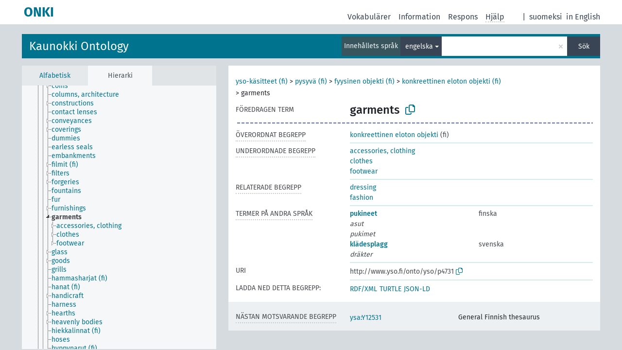

--- FILE ---
content_type: text/html; charset=UTF-8
request_url: http://light.onki.fi/kauno/sv/page/?clang=en&uri=http%3A%2F%2Fwww.yso.fi%2Fonto%2Fyso%2Fp4731
body_size: 4996
content:
<!DOCTYPE html>
<html dir="ltr" lang="sv" prefix="og: https://ogp.me/ns#">
<head>
<base href="http://light.onki.fi/">
<link rel="shortcut icon" href="favicon.ico">
<meta http-equiv="X-UA-Compatible" content="IE=Edge">
<meta http-equiv="Content-Type" content="text/html; charset=UTF-8">
<meta name="viewport" content="width=device-width, initial-scale=1.0">
<meta name="format-detection" content="telephone=no">
<meta name="generator" content="Skosmos 2.18">
<meta name="title" content="garments - KAUNO - ONKI">
<meta property="og:title" content="garments - KAUNO - ONKI">
<meta name="description" content="Begreppet garments i vokabulären Kaunokki Ontology">
<meta property="og:description" content="Begreppet garments i vokabulären Kaunokki Ontology">
<link rel="canonical" href="http://light.onki.fi/kauno/sv/page/?clang=en&amp;uri=http%3A%2F%2Fwww.yso.fi%2Fonto%2Fyso%2Fp4731">
<meta property="og:url" content="http://light.onki.fi/kauno/sv/page/?clang=en&amp;uri=http%3A%2F%2Fwww.yso.fi%2Fonto%2Fyso%2Fp4731">
<meta property="og:type" content="website">
<meta property="og:site_name" content="ONKI">
<link href="vendor/twbs/bootstrap/dist/css/bootstrap.min.css" media="screen, print" rel="stylesheet" type="text/css">
<link href="vendor/vakata/jstree/dist/themes/default/style.min.css" media="screen, print" rel="stylesheet" type="text/css">
<link href="vendor/davidstutz/bootstrap-multiselect/dist/css/bootstrap-multiselect.min.css" media="screen, print" rel="stylesheet" type="text/css">
<link href="resource/css/fira.css" media="screen, print" rel="stylesheet" type="text/css">
<link href="resource/fontawesome/css/fontawesome.css" media="screen, print" rel="stylesheet" type="text/css">
<link href="resource/fontawesome/css/regular.css" media="screen, print" rel="stylesheet" type="text/css">
<link href="resource/fontawesome/css/solid.css" media="screen, print" rel="stylesheet" type="text/css">
<link href="resource/css/styles.css" media="screen, print" rel="stylesheet" type="text/css">

<title>garments - KAUNO - ONKI</title>
</head>
<body class="vocab-kauno">
  <noscript>
    <strong>Vi beklagar, men Skosmos fungerar inte ordentligt utan JavaScript-stöd. Var god och aktivera JavaScript för att fortsätta.</strong>
  </noscript>
  <a id="skiptocontent" href="kauno/sv/page/?clang=en&amp;uri=http%3A%2F%2Fwww.yso.fi%2Fonto%2Fyso%2Fp4731#maincontent">Hoppa till innehållet</a>
  <div class="topbar-container topbar-white">
    <div class="topbar topbar-white">
      <div id="topbar-service-helper">
  <a
              class="service-sv"
        href="sv/?clang=en"><h1 id="service-name">ONKI</h1></a>
</div>
<div id="topbar-language-navigation">
<div id="language"><span class="navigation-font">|</span>
      <a id="language-fi" class="navigation-font" href="kauno/fi/page/?clang=en&amp;uri=http%3A%2F%2Fwww.yso.fi%2Fonto%2Fyso%2Fp4731"> suomeksi</a>
            <a id="language-en" class="navigation-font" href="kauno/en/page/?clang=en&amp;uri=http%3A%2F%2Fwww.yso.fi%2Fonto%2Fyso%2Fp4731"> in English</a>
    </div>
<div id="navigation">
  <a href="sv/?clang=en" id="navi1" class="navigation-font" >
  Vokabulärer  </a>
  <a href="sv/about?clang=en" id="navi2" class="navigation-font">
  Information  </a>
  <a href="kauno/sv/feedback?clang=en" id="navi3" class="navigation-font">
  Respons  </a>
  <span class="skosmos-tooltip-wrapper skosmos-tooltip t-bottom" id="navi4" tabindex="0" data-title="När du för kursorn på texten som är understreckad med punkter får du anvisningar om typen. &#xa; &#xa; Du kan bestämma sökordets trunkering genom att använda asterisk (*). Pröva t.ex.: *nät eller: *patent*. Om du inte använder asterisk görs sökningen med trunkering i slutet.">
    <span class="navigation-font">Hjälp</span>
  </span>
</div>
</div>

<!-- top-bar ENDS HERE -->
    </div>
  </div>
    <div class="headerbar">
    <div class="header-row"><div class="headerbar-coloured"></div><div class="header-left">
  <h1><a href="kauno/sv/?clang=en">Kaunokki Ontology</a></h1>
</div>
<div class="header-float">
      <h2 class="sr-only">Sök i vokabulär</h2>
    <div class="search-vocab-text"><p>Innehållets språk</p></div>
    <form class="navbar-form" role="search" name="text-search" action="kauno/sv/search">
    <input style="display: none" name="clang" value="en" id="lang-input">
    <div class="input-group">
      <div class="input-group-btn">
        <label class="sr-only" for="lang-dropdown-toggle">Språk för innehåll och sökning</label>
        <button type="button" class="btn btn-default dropdown-toggle" data-bs-toggle="dropdown" aria-expanded="false" id="lang-dropdown-toggle">engelska<span class="caret"></span></button>
        <ul class="dropdown-menu" aria-labelledby="lang-dropdown-toggle">
                            <li><a class="dropdown-item" href="kauno/sv/page/?clang=en&amp;uri=http%3A%2F%2Fwww.yso.fi%2Fonto%2Fyso%2Fp4731" class="lang-button" hreflang="en">engelska</a></li>
                    <li><a class="dropdown-item" href="kauno/sv/page/?clang=fi&amp;uri=http%3A%2F%2Fwww.yso.fi%2Fonto%2Fyso%2Fp4731" class="lang-button" hreflang="fi">finska</a></li>
                    <li><a class="dropdown-item" href="kauno/sv/page/?uri=http%3A%2F%2Fwww.yso.fi%2Fonto%2Fyso%2Fp4731" class="lang-button" hreflang="sv">svenska</a></li>
                            <li>
            <a class="dropdown-item" href="kauno/sv/page/?uri=http://www.yso.fi/onto/yso/p4731&amp;clang=en&amp;anylang=on"
              class="lang-button" id="lang-button-all">på alla språk</a>
            <input name="anylang" type="checkbox">
          </li>
        </ul>
      </div><!-- /btn-group -->
      <label class="sr-only" for="search-field">Ange sökterm</label>
      <input id="search-field" type="text" class="form-control" name="q" value="">
      <div class="input-group-btn">
        <label class="sr-only" for="search-all-button">Utför sökning</label>
        <button id="search-all-button" type="submit" class="btn btn-primary">Sök</button>
      </div>
    </div>
      </form>
</div>
</div>  </div>
    <div class="main-container">
        <div id="sidebar">
          <div class="sidebar-buttons">
                <h2 class="sr-only">Sidofältlista: ordna och bläddra begrepp efter kriterier</h2>
        <ul class="nav nav-tabs">
                                      <h3 class="sr-only">Lista begrepp alfabetiskt</h3>
                    <li id="alpha" class="nav-item"><a class="nav-link" href="kauno/sv/index?clang=en">Alfabetisk</a></li>
                                                  <h3 class="sr-only">Lista begrepp enligt hierarkin</h3>
                    <li id="hierarchy" class="nav-item">
            <a class="nav-link active" href="#" id="hier-trigger"
                        >Hierarki            </a>
          </li>
                                                </ul>
      </div>
      
            <h4 class="sr-only">Lista begrepp alfabetiskt</h4>
            <div class="sidebar-grey  concept-hierarchy">
        <div id="alphabetical-menu">
                  </div>
              </div>
        </div>
    
            <main id="maincontent" tabindex="-1">
            <div class="content">
        <div id="content-top"></div>
                     <h2 class="sr-only">Begreppsinformation</h2>
            <div class="concept-info">
      <div class="concept-main">
              <div class="row">
                                      <div class="crumb-path">
                        <a class="propertyvalue bread-crumb" href="kauno/sv/page/?clang=en&amp;uri=http%3A%2F%2Fwww.yso.fi%2Fonto%2Fyso%2Fp4205">yso-käsitteet (fi)</a><span class="bread-crumb"> > </span>
                                                <a class="propertyvalue bread-crumb" href="kauno/sv/page/?clang=en&amp;uri=http%3A%2F%2Fwww.yso.fi%2Fonto%2Fyso%2Fp4762">pysyvä (fi)</a><span class="bread-crumb"> > </span>
                                                <a class="propertyvalue bread-crumb" href="kauno/sv/page/?clang=en&amp;uri=http%3A%2F%2Fwww.yso.fi%2Fonto%2Fyso%2Fp1435">fyysinen objekti (fi)</a><span class="bread-crumb"> > </span>
                                                <a class="propertyvalue bread-crumb" href="kauno/sv/page/?clang=en&amp;uri=http%3A%2F%2Fwww.yso.fi%2Fonto%2Fyso%2Fp207">konkreettinen eloton objekti (fi)</a><span class="bread-crumb"> > </span>
                                                <span class="bread-crumb propertylabel-pink">garments</span>
                                                </div>
                          </div>
            <div class="row property prop-preflabel"><div class="property-label property-label-pref"><h3 class="versal">
                                      Föredragen term
                      </h3></div><div class="property-value-column"><span class="prefLabel conceptlabel" id="pref-label">garments</span>
                        &nbsp;
        <button type="button" data-bs-toggle="tooltip" data-bs-placement="button" title="Copy to clipboard" class="btn btn-default btn-xs copy-clipboard" for="#pref-label"><span class="fa-regular fa-copy"></span></button></div><div class="col-md-12"><div class="preflabel-spacer"></div></div></div>
                       <div class="row property prop-skos_broader">
          <div class="property-label">
            <h3 class="versal               property-click skosmos-tooltip-wrapper skosmos-tooltip t-top" data-title="Begrepp/term vars betydelse är vidare.
              ">
                              Överordnat begrepp
                          </h3>
          </div>
          <div class="property-value-column"><div class="property-value-wrapper">
                <ul>
                     <li>
                                                                               <a href="kauno/sv/page/?clang=en&amp;uri=http%3A%2F%2Fwww.yso.fi%2Fonto%2Fyso%2Fp207"> konkreettinen eloton objekti</a>
                                                <span class="versal"> (fi)</span>                                                      </li>
                </ul>
                </div></div></div>
                               <div class="row property prop-skos_narrower">
          <div class="property-label">
            <h3 class="versal               property-click skosmos-tooltip-wrapper skosmos-tooltip t-top" data-title="Begrepp/termer vars betydelse är snävare.
              ">
                              Underordnade begrepp
                          </h3>
          </div>
          <div class="property-value-column"><div class="property-value-wrapper">
                <ul>
                     <li>
                                                                               <a href="kauno/sv/page/?clang=en&amp;uri=http%3A%2F%2Fwww.yso.fi%2Fonto%2Fyso%2Fp10459"> accessories, clothing</a>
                                                                                                      </li>
                     <li>
                                                                               <a href="kauno/sv/page/?clang=en&amp;uri=http%3A%2F%2Fwww.yso.fi%2Fonto%2Fyso%2Fp3594"> clothes</a>
                                                                                                      </li>
                     <li>
                                                                               <a href="kauno/sv/page/?clang=en&amp;uri=http%3A%2F%2Fwww.yso.fi%2Fonto%2Fyso%2Fp3664"> footwear</a>
                                                                                                      </li>
                </ul>
                </div></div></div>
                               <div class="row property prop-skos_related">
          <div class="property-label">
            <h3 class="versal               property-click skosmos-tooltip-wrapper skosmos-tooltip t-top" data-title="Begrepp/termer som är nära relaterade till begreppets/termens ämne.
              ">
                              Relaterade begrepp
                          </h3>
          </div>
          <div class="property-value-column"><div class="property-value-wrapper">
                <ul>
                     <li>
                                                                               <a href="kauno/sv/page/?clang=en&amp;uri=http%3A%2F%2Fwww.yso.fi%2Fonto%2Fyso%2Fp4733"> dressing</a>
                                                                                                      </li>
                     <li>
                                                                               <a href="kauno/sv/page/?clang=en&amp;uri=http%3A%2F%2Fwww.yso.fi%2Fonto%2Fyso%2Fp4732"> fashion</a>
                                                                                                      </li>
                </ul>
                </div></div></div>
                                <div class="row property prop-other-languages">
        <div class="property-label"><h3 class="versal property-click skosmos-tooltip-wrapper skosmos-tooltip t-top" data-title="Termer för begreppet på andra språk." >Termer på andra språk</h3></div>
        <div class="property-value-column">
          <div class="property-value-wrapper">
            <ul>
                                          <li class="row other-languages first-of-language">
                <div class="col-6 versal versal-pref">
                                                      <a href='kauno/sv/page/?clang=fi&amp;uri=http%3A%2F%2Fwww.yso.fi%2Fonto%2Fyso%2Fp4731' hreflang='fi'>pukineet</a>
                                  </div>
                <div class="col-6 versal"><p>finska</p></div>
              </li>
                            <li class="row other-languages">
                <div class="col-6 versal replaced">
                                    asut
                                  </div>
                <div class="col-6 versal"></div>
              </li>
                            <li class="row other-languages">
                <div class="col-6 versal replaced">
                                    pukimet
                                  </div>
                <div class="col-6 versal"></div>
              </li>
                                                        <li class="row other-languages first-of-language">
                <div class="col-6 versal versal-pref">
                                                      <a href='kauno/sv/page/?uri=http%3A%2F%2Fwww.yso.fi%2Fonto%2Fyso%2Fp4731' hreflang='sv'>klädesplagg</a>
                                  </div>
                <div class="col-6 versal"><p>svenska</p></div>
              </li>
                            <li class="row other-languages">
                <div class="col-6 versal replaced">
                                    dräkter
                                  </div>
                <div class="col-6 versal"></div>
              </li>
                                        </ul>
          </div>
        </div>
      </div>
              <div class="row property prop-uri">
            <div class="property-label"><h3 class="versal">URI</h3></div>
            <div class="property-value-column">
                <div class="property-value-wrapper">
                    <span class="versal uri-input-box" id="uri-input-box">http://www.yso.fi/onto/yso/p4731</span>
                    <button type="button" data-bs-toggle="tooltip" data-bs-placement="button" title="Copy to clipboard" class="btn btn-default btn-xs copy-clipboard" for="#uri-input-box">
                      <span class="fa-regular fa-copy"></span>
                    </button>
                </div>
            </div>
        </div>
        <div class="row">
            <div class="property-label"><h3 class="versal">Ladda ned detta begrepp:</h3></div>
            <div class="property-value-column">
<span class="versal concept-download-links"><a href="rest/v1/kauno/data?uri=http%3A%2F%2Fwww.yso.fi%2Fonto%2Fyso%2Fp4731&amp;format=application/rdf%2Bxml">RDF/XML</a>
          <a href="rest/v1/kauno/data?uri=http%3A%2F%2Fwww.yso.fi%2Fonto%2Fyso%2Fp4731&amp;format=text/turtle">
            TURTLE</a>
          <a href="rest/v1/kauno/data?uri=http%3A%2F%2Fwww.yso.fi%2Fonto%2Fyso%2Fp4731&amp;format=application/ld%2Bjson">JSON-LD</a>
        </span>            </div>
        </div>
      </div>
      <!-- appendix / concept mapping properties -->
      <div
          class="concept-appendix hidden"
          data-concept-uri="http://www.yso.fi/onto/yso/p4731"
          data-concept-type="skos:Concept"
          >
      </div>
    </div>
    
  

<template id="property-mappings-template">
    {{#each properties}}
    <div class="row{{#ifDeprecated concept.type 'skosext:DeprecatedConcept'}} deprecated{{/ifDeprecated}} property prop-{{ id }}">
        <div class="property-label"><h3 class="versal{{#ifNotInDescription type description}} property-click skosmos-tooltip-wrapper skosmos-tooltip t-top" data-title="{{ description }}{{/ifNotInDescription}}">{{label}}</h3></div>
        <div class="property-value-column">
            {{#each values }} {{! loop through ConceptPropertyValue objects }}
            {{#if prefLabel }}
            <div class="row">
                <div class="col-5">
                    <a class="versal" href="{{hrefLink}}">{{#if notation }}<span class="versal">{{ notation }} </span>{{/if}}{{ prefLabel }}</a>
                    {{#ifDifferentLabelLang lang }}<span class="propertyvalue"> ({{ lang }})</span>{{/ifDifferentLabelLang}}
                </div>
                {{#if vocabName }}
                    <span class="appendix-vocab-label col-7">{{ vocabName }}</span>
                {{/if}}
            </div>
            {{/if}}
            {{/each}}
        </div>
    </div>
    {{/each}}
</template>

        <div id="content-bottom"></div>
      </div>
    </main>
            <footer id="footer"></footer>
  </div>
  <script>
<!-- translations needed in javascript -->
var noResultsTranslation = "Inga sökresultat";
var loading_text = "Laddar mera resultat";
var loading_failed_text = "Fel: Flera resultat kunde inte hämtas!";
var loading_retry_text = "Försök igen";
var jstree_loading = "Laddar ...";
var results_disp = "Visar alla %d resultat";
var all_vocabs  = "i alla";
var n_selected = "valda";
var missing_value = "Fältet är obligatoriskt";
var expand_paths = "visa alla # sökväg";
var expand_propvals = "visa alla # värden";
var hiertrans = "Hierarki";
var depr_trans = "Raderat begrepp";
var sr_only_translations = {
  hierarchy_listing: "Hierarkisk lista över begrepp",
  groups_listing: "Hierarkisk lista av begrepp och grupper",
};

<!-- variables passed through to javascript -->
var lang = "sv";
var content_lang = "en";
var vocab = "kauno";
var uri = "http://www.yso.fi/onto/yso/p4731";
var prefLabels = [{"lang": "en","label": "garments"}];
var uriSpace = "http://www.yso.fi/onto/kauno/";
var showNotation = true;
var sortByNotation = null;
var languageOrder = ["en","fi","sv"];
var vocShortName = "KAUNO";
var explicitLangCodes = false;
var pluginParameters = [];
</script>

<script type="application/ld+json">
{"@context":{"skos":"http://www.w3.org/2004/02/skos/core#","isothes":"http://purl.org/iso25964/skos-thes#","rdfs":"http://www.w3.org/2000/01/rdf-schema#","owl":"http://www.w3.org/2002/07/owl#","dct":"http://purl.org/dc/terms/","dc11":"http://purl.org/dc/elements/1.1/","uri":"@id","type":"@type","lang":"@language","value":"@value","graph":"@graph","label":"rdfs:label","prefLabel":"skos:prefLabel","altLabel":"skos:altLabel","hiddenLabel":"skos:hiddenLabel","broader":"skos:broader","narrower":"skos:narrower","related":"skos:related","inScheme":"skos:inScheme","schema":"http://schema.org/","wd":"http://www.wikidata.org/entity/","wdt":"http://www.wikidata.org/prop/direct/","kauno":"http://www.yso.fi/onto/kauno/"},"graph":[{"uri":"http://www.yso.fi/onto/yso/conceptscheme","type":"skos:ConceptScheme"},{"uri":"http://www.yso.fi/onto/yso/p10459","type":"skos:Concept","broader":{"uri":"http://www.yso.fi/onto/yso/p4731"},"prefLabel":[{"lang":"en","value":"accessories, clothing"},{"lang":"fi","value":"asusteet"},{"lang":"sv","value":"accessoarer"}]},{"uri":"http://www.yso.fi/onto/yso/p207","type":"skos:Concept","narrower":{"uri":"http://www.yso.fi/onto/yso/p4731"},"prefLabel":{"lang":"fi","value":"konkreettinen eloton objekti"}},{"uri":"http://www.yso.fi/onto/yso/p3594","type":"skos:Concept","broader":{"uri":"http://www.yso.fi/onto/yso/p4731"},"prefLabel":[{"lang":"en","value":"clothes"},{"lang":"fi","value":"vaatteet"},{"lang":"sv","value":"kläder"}]},{"uri":"http://www.yso.fi/onto/yso/p3664","type":"skos:Concept","broader":{"uri":"http://www.yso.fi/onto/yso/p4731"},"prefLabel":[{"lang":"en","value":"footwear"},{"lang":"fi","value":"jalkineet"},{"lang":"sv","value":"skor"}]},{"uri":"http://www.yso.fi/onto/yso/p4731","type":"skos:Concept","altLabel":[{"lang":"fi","value":"asut"},{"lang":"fi","value":"pukimet"},{"lang":"sv","value":"dräkter"}],"broader":{"uri":"http://www.yso.fi/onto/yso/p207"},"skos:closeMatch":{"uri":"http://www.yso.fi/onto/ysa/Y12531"},"inScheme":{"uri":"http://www.yso.fi/onto/yso/conceptscheme"},"narrower":[{"uri":"http://www.yso.fi/onto/yso/p3594"},{"uri":"http://www.yso.fi/onto/yso/p10459"},{"uri":"http://www.yso.fi/onto/yso/p3664"}],"prefLabel":[{"lang":"fi","value":"pukineet"},{"lang":"en","value":"garments"},{"lang":"sv","value":"klädesplagg"}],"related":[{"uri":"http://www.yso.fi/onto/yso/p4733"},{"uri":"http://www.yso.fi/onto/yso/p4732"}]},{"uri":"http://www.yso.fi/onto/yso/p4732","type":"skos:Concept","prefLabel":[{"lang":"en","value":"fashion"},{"lang":"sv","value":"mode"},{"lang":"fi","value":"muoti"}],"related":{"uri":"http://www.yso.fi/onto/yso/p4731"}},{"uri":"http://www.yso.fi/onto/yso/p4733","type":"skos:Concept","prefLabel":[{"lang":"en","value":"dressing"},{"lang":"sv","value":"klädsel"},{"lang":"fi","value":"pukeutuminen"}],"related":{"uri":"http://www.yso.fi/onto/yso/p4731"}}]}
</script>
<script src="vendor/components/jquery/jquery.min.js"></script>
<script src="vendor/components/handlebars.js/handlebars.min.js"></script>
<script src="vendor/vakata/jstree/dist/jstree.min.js"></script>
<script src="vendor/twitter/typeahead.js/dist/typeahead.bundle.min.js"></script>
<script src="vendor/davidstutz/bootstrap-multiselect/dist/js/bootstrap-multiselect.min.js"></script>
<script src="vendor/twbs/bootstrap/dist/js/bootstrap.bundle.js"></script>
<script src="vendor/etdsolutions/waypoints/jquery.waypoints.min.js"></script>
<script src="vendor/newerton/jquery-mousewheel/jquery.mousewheel.min.js"></script>
<script src="vendor/pamelafox/lscache/lscache.min.js"></script>
<script src="resource/js/config.js"></script>
<script src="resource/js/hierarchy.js"></script>
<script src="resource/js/groups.js"></script>
<script src="resource/js/scripts.js"></script>
<script src="resource/js/docready.js"></script>

    </body>
</html>
